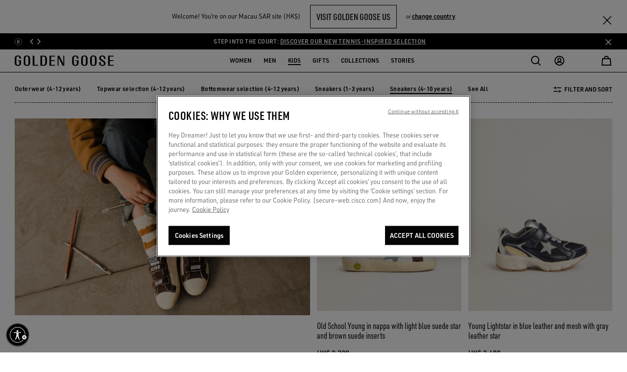

--- FILE ---
content_type: text/javascript; charset=utf-8
request_url: https://p.cquotient.com/pebble?tla=bdgz-ggdb-emea&activityType=viewCategory&callback=CQuotient._act_callback0&cookieId=acgW5NFtaKbmSbFUdeHGdBfewS&userId=&emailId=&products=id%3A%3AGYF00111.F007429.82977%7C%7Csku%3A%3A%3B%3Bid%3A%3AGYF00724.F007606.50946%7C%7Csku%3A%3A%3B%3Bid%3A%3AGYF00335.F006716.50738%7C%7Csku%3A%3A%3B%3Bid%3A%3AGYF00177.F004613.11521%7C%7Csku%3A%3A%3B%3Bid%3A%3AGYF00101.F007423.35930%7C%7Csku%3A%3A%3B%3Bid%3A%3AGYF00111.F005315.10502%7C%7Csku%3A%3A%3B%3Bid%3A%3AGYF00111.F007425.12268%7C%7Csku%3A%3A%3B%3Bid%3A%3AGYF00101.F007424.10327%7C%7Csku%3A%3A%3B%3Bid%3A%3AGTF00111.F007429.82977%7C%7Csku%3A%3A%3B%3Bid%3A%3AGYF00501.F004246.10793%7C%7Csku%3A%3A%3B%3Bid%3A%3AGYF00335.F006714.90178%7C%7Csku%3A%3A%3B%3Bid%3A%3AGYF00501.F007447.50932%7C%7Csku%3A%3A%3B%3Bid%3A%3AGYF00501.F008055.35924%7C%7Csku%3A%3A%3B%3Bid%3A%3AGYF00335.F006719.60246%7C%7Csku%3A%3A%3B%3Bid%3A%3AGYF00230.F003325.10283%7C%7Csku%3A%3A%3B%3Bid%3A%3AGYF01030.F008037.82823%7C%7Csku%3A%3A%3B%3Bid%3A%3AGJF00961.F007666.55372%7C%7Csku%3A%3A%3B%3Bid%3A%3AGYF01002.F008029.35951%7C%7Csku%3A%3A%3B%3Bid%3A%3AGYF00439.F004240.70136%7C%7Csku%3A%3A%3B%3Bid%3A%3AGYF00924.F008035.83245%7C%7Csku%3A%3A%3B%3Bid%3A%3AGYF00495.F006771.11886%7C%7Csku%3A%3A%3B%3Bid%3A%3AGYF00111.F006077.82676%7C%7Csku%3A%3A%3B%3Bid%3A%3AGYF00924.F007431.82979%7C%7Csku%3A%3A%3B%3Bid%3A%3AGYF00101.F000312.60246%7C%7Csku%3A%3A%3B%3Bid%3A%3AGJF00101.F007423.35930%7C%7Csku%3A%3A%3B%3Bid%3A%3AGYF00270.F004340.11429%7C%7Csku%3A%3A%3B%3Bid%3A%3AGJF00965.F007669.15400%7C%7Csku%3A%3A%3B%3Bid%3A%3AGYF00101.F005310.10575%7C%7Csku%3A%3A%3B%3Bid%3A%3AGYF00968.F007671.90100%7C%7Csku%3A%3A%3B%3Bid%3A%3AGYF00101.F006067.11899%7C%7Csku%3A%3A%3B%3Bid%3A%3AGTF00501.F007447.50932%7C%7Csku%3A%3A%3B%3Bid%3A%3AGYF00968.F007672.55372%7C%7Csku%3A%3A%3B%3Bid%3A%3AGTF00968.F007671.90100%7C%7Csku%3A%3A%3B%3Bid%3A%3AGYF00102.F004338.10218%7C%7Csku%3A%3A%3B%3Bid%3A%3AGTF00177.F004613.11521%7C%7Csku%3A%3A%3B%3Bid%3A%3AGTF00501.F006803.12161%7C%7Csku%3A%3A%3B%3Bid%3A%3AGYF00111.F000418.10304%7C%7Csku%3A%3A%3B%3Bid%3A%3AGYF00335.F007455.40399%7C%7Csku%3A%3A%3B%3Bid%3A%3AGYF00101.F005309.11666%7C%7Csku%3A%3A%3B%3Bid%3A%3AGYF00224.F007432.82981%7C%7Csku%3A%3A&categoryId=older-boys&refinements=%5B%7B%22name%22%3A%22Category%22%2C%22value%22%3A%22older-boys%22%7D%5D&personalized=false&sortingRule=listing%20holiday&realm=BDGZ&siteId=ggdb-emea&instanceType=prd&queryLocale=en_MO&locale=en_MO&referrer=&currentLocation=https%3A%2F%2Fwww.goldengoose.com%2Fmo%2Fen%2Fls%2Fkids%2Fboys%2Fsneakers--4-10-years--en_mo&ls=true&_=1768706215879&v=v3.1.3&fbPixelId=__UNKNOWN__
body_size: 268
content:
/**/ typeof CQuotient._act_callback0 === 'function' && CQuotient._act_callback0([{"k":"__cq_uuid","v":"acgW5NFtaKbmSbFUdeHGdBfewS","m":34128000},{"k":"__cq_seg","v":"0~0.00!1~0.00!2~0.00!3~0.00!4~0.00!5~0.00!6~0.00!7~0.00!8~0.00!9~0.00","m":2592000}]);